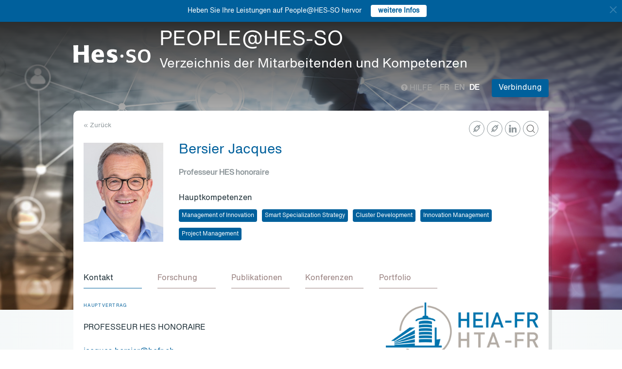

--- FILE ---
content_type: text/html; charset=UTF-8
request_url: https://people.hes-so.ch/de/profile/4042581-jacques-bersier?view=references
body_size: 33780
content:
<!DOCTYPE html>
<html lang="de">
<head>
            <!-- Google tag (gtag.js) -->
        <script async src="https://www.googletagmanager.com/gtag/js?id=G-Y9QRNM2GD2"></script>
        <script>
            window.dataLayer = window.dataLayer || [];
            function gtag(){dataLayer.push(arguments);}
            gtag('js', new Date());
            gtag('config', 'G-Y9QRNM2GD2');
        </script>
    
    <meta charset="utf-8">
    <meta http-equiv="X-UA-Compatible" content="IE=edge">
    <meta name="viewport" content="width=device-width, initial-scale=1">
    <meta name="description" content="    Die Suchmaschine ermöglicht HES-SO Mitarbeiter nach Name/Vorname oder Stichworten zu finden.">
    <meta name="author" content="HES-SO">
    <title>Bersier Jacques - Professeur HES honoraire - Suchen Sie nach Mitarbeiter - HES-SO</title>

                        <link rel="stylesheet" href="/build/372.ad974a23.css"><link rel="stylesheet" href="/build/app.64967ec6.css">
        <link rel="stylesheet" href="/build/stimulus.cba0c82a.css">

        <!-- Renders a link tag (if your module requires any CSS)
             <link rel="stylesheet" href="/build/app.css"> -->
    
    


    <!--[if lt IE 9]>
    <script src="https://oss.maxcdn.com/libs/html5shiv/3.7.0/html5shiv.js"></script>
    <script src="https://oss.maxcdn.com/libs/respond.js/1.4.2/respond.min.js"></script>
    <![endif]-->

                <script src="/build/runtime.ddcb7994.js" defer></script><script src="/build/755.43aadddf.js" defer></script><script src="/build/907.6ae5ec63.js" defer></script><script src="/build/99.c19f3bda.js" defer></script><script src="/build/915.6abc88c5.js" defer></script><script src="/build/386.7169c2af.js" defer></script><script src="/build/app.a6d4568c.js" defer></script>
        <script src="/build/653.02d444ab.js" defer></script><script src="/build/703.49fb23a7.js" defer></script><script src="/build/713.cd46977b.js" defer></script><script src="/build/558.c7e8ef53.js" defer></script><script src="/build/stimulus.dfbf8ffa.js" defer></script>
    
    <script src="/build/Profile/detail.d441a8b8.js" defer></script>

    
    <link rel="apple-touch-icon" sizes="57x57" href="/favicons/apple-icon-57x57.png">
    <link rel="apple-touch-icon" sizes="60x60" href="/favicons/apple-icon-60x60.png">
    <link rel="apple-touch-icon" sizes="72x72" href="/favicons/apple-icon-72x72.png">
    <link rel="apple-touch-icon" sizes="76x76" href="/favicons/apple-icon-76x76.png">
    <link rel="apple-touch-icon" sizes="114x114" href="/favicons/apple-icon-114x114.png">
    <link rel="apple-touch-icon" sizes="120x120" href="/favicons/apple-icon-120x120.png">
    <link rel="apple-touch-icon" sizes="144x144" href="/favicons/apple-icon-144x144.png">
    <link rel="apple-touch-icon" sizes="152x152" href="/favicons/apple-icon-152x152.png">
    <link rel="apple-touch-icon" sizes="180x180" href="/favicons/apple-icon-180x180.png">
    <link rel="icon" type="image/png" sizes="192x192" href="/favicons/android-icon-192x192.png">
    <link rel="icon" type="image/png" sizes="32x32" href="/favicons/favicon-32x32.png">
    <link rel="icon" type="image/png" sizes="96x96" href="/favicons/favicon-96x96.png">
    <link rel="icon" type="image/png" sizes="16x16" href="/favicons/favicon-16x16.png">
</head>
<body data-turbo="false">

                    <div class="blue-bar ">
            <a href="#" class="close notification-close">
                <svg xmlns="http://www.w3.org/2000/svg" width="16" height="16" fill="white" viewBox="0 0 16 16">
                    <path d="M2 2l12 12M14 2L2 14" stroke="white" stroke-width="2" stroke-linecap="round"/>
                </svg>
            </a>
            <span>Heben Sie Ihre Leistungen auf People@HES-SO hervor</span>
            
                                                    <a target="_blank" href="https://hessoit.sharepoint.com/sites/people/SitePages/de/Questions-fr%C3%A9quentes-(FAQ).aspx#wie-kann-ich-highlights-zu-meinem-profil-hinzuf%C3%BCgen" class="btn btn-default btn-sm"><strong>weitere Infos</strong></a>
                    </div>
    

    <div class="main-wrapper">
                <div class="body-image">
            <img src="/build/img/header-2021.jpg" alt="">
        </div>
        <header>
            <div class="header">
                <a href="https://www.hes-so.ch/" class="logo"
                   title="Hes-so - Répertoire de compétences">
                    <img src="/build/img/logo-hes-2022.svg"
                         alt="PEOPLE@HES-SO - Verzeichnis der Mitarbeitenden und Kompetenzen">
                </a>
            </div>
        </header>
        <section class="nav">
            <div class="offset">
                <div class="container-fluid">
                    <div class="main-nav">
                        <div class="logo">
                            <a href="https://www.hes-so.ch/">
                                <img src="/build/img/2021/hes-white-nobaseline-2022.svg"
                                     alt="PEOPLE@HES-SO - Verzeichnis der Mitarbeitenden und Kompetenzen">
                            </a>
                        </div>
                        <div class="left">
                                                            <a class="navbar-brand" href="/de/" title="PEOPLE@HES-SO - Verzeichnis der Mitarbeitenden und Kompetenzen">
                                    <h1 class="entete-title">PEOPLE@HES-SO <br> <small>Verzeichnis der Mitarbeitenden und Kompetenzen</small></h1>
                                </a>
                                                    </div>
                        <div class="right">
                            <div class="right-wrapper">
                                <div class="help"
                                     title="Hilfe">

                                                                                                                                                    
                                    <a href="https://hessoit.sharepoint.com/sites/people/SitePages/de/Questions-fr%C3%A9quentes-(FAQ).aspx" target="_blank"><span
                                                class="glyphicon glyphicon-question-sign"></span> Hilfe
                                    </a>
                                </div>
                                <div class="dropdown dropdown-lang">
                                    <div class="dropmenu dropdown-toggle" type="button" id="dropdownMenuLang"
                                         data-toggle="dropdown"
                                         aria-haspopup="true" aria-expanded="true">
                                        <img src="/build/img/2021/globe.svg" alt="language">
                                    </div>
                                    <div class="dropmenu-element dropdown-menu-right dropdown-menu"
                                         aria-labelledby="dropdownMenuLang">
                                        <ul class="langs-menu">
                                                                                            <li class="lang "
                                                    title="Fr">
                                                    <a href="/fr/profile/4042581-jacques-bersier?view=references">fr</a>
                                                </li>
                                                                                            <li class="lang "
                                                    title="En">
                                                    <a href="/en/profile/4042581-jacques-bersier?view=references">en</a>
                                                </li>
                                                                                            <li class="lang active"
                                                    title="De">
                                                    <a href="/de/profile/4042581-jacques-bersier?view=references">de</a>
                                                </li>
                                                                                    </ul>
                                    </div>
                                </div>
                                <ul class="langs">
                                                                            <li class="lang "
                                            title="Fr">
                                            <a href="/fr/profile/4042581-jacques-bersier?view=references">fr</a>
                                        </li>
                                                                            <li class="lang "
                                            title="En">
                                            <a href="/en/profile/4042581-jacques-bersier?view=references">en</a>
                                        </li>
                                                                            <li class="lang active"
                                            title="De">
                                            <a href="/de/profile/4042581-jacques-bersier?view=references">de</a>
                                        </li>
                                                                    </ul>
                                <span class="dropdown-connect pull-right">
    <div class="dropdown">
            <button class="btn btn-primary dropdown-toggle" type="button" id="dropdownMenu1" data-toggle="dropdown"
                aria-haspopup="true" aria-expanded="true">
            Verbindung
            <span class="arrow"></span>
        </button>
        <ul class="dropdown-menu dropdown-menu-right" aria-labelledby="dropdownMenu1">
            <li>
                <a href="/Shibboleth.sso/Login?target=http://people.hes-so.ch/de/" title="Verbindung">
                    <img src="/build/img/2021/login-switch.svg" alt="">
                    SWITCH edu-ID
                </a>
            </li>
            <li>
                <a href="/de/login-admin/">
                    <img src="/build/img/2021/login-user.svg" alt="">
                    Verwaltung
                </a>
            </li>
        </ul>
        </div>
</span>
                            </div>
                        </div>
                    </div>
                </div>
            </div>
        </section>
        <div class="main-content">
            <div class="offset">
                <div class="container-fluid">
                            <ul class="profile-display-nav nav nav-tabs">
                    </ul>
    <div id="box-detail" data-view="references" class="box box-first box-first-detail profile-display-box">
        <div class="people-links">
            <a href="https://www.researchgate.net/profile/Jacques_Bersier" title="https://www.researchgate.net/profile/Jacques_Bersier"
                               class="detail-header-ico-researchgate" target="_blank"><img src="/build/img/2021/researchgate.svg" alt=""></a><a href="https://www.linkedin.com/in/jacques-p-bersier-06479657/" title="https://www.linkedin.com/in/jacques-p-bersier-06479657/"
                               class="detail-header-ico-linkedin" target="_blank"><img src="/build/img/2021/linkedin.svg" alt=""></a><a href="https://www.alpine-space.eu/projects/alplinkbioeco/en/home" title="https://www.alpine-space.eu/projects/alplinkbioeco/en/home"
                               class="detail-header-ico-link" target="_blank"><img src="/build/img/2021/link.svg" alt=""></a><a href="https://www.alpine-space.eu/projects/s3-4alpclusters/en/home" title="https://www.alpine-space.eu/projects/s3-4alpclusters/en/home"
                               class="detail-header-ico-link" target="_blank"><img src="/build/img/2021/link.svg" alt=""></a>        </div>
        <div>
            <div class="search-back">
                <a href="/de/"
                   title="Recherche">
                    &laquo; Zurück
                </a>
            </div>
        </div>
        <div class="people">
            <div class="people-image">
                <div class="image-wrapper">
                    <img src="/profile/4042581-jacques-bersier/image/?1769441274"
                         alt="Bersier Jacques" title="Bersier Jacques">
                </div>
            </div>
            <div class="people-content" style="width: 80%">
                <div class="detail-header-box">
                    <div>
                                                <h1 style="margin-top: 0px">
                            Bersier Jacques
                        </h1>
                    </div>
                                            <h3 class="function collaborator-detail-functions">Professeur HES honoraire</h3>
                                                                                            <div class="collaborator-skills-container">
                                <h4>Hauptkompetenzen</h4>
                                <div class="collaborator-skills-wrapper">
                                                                            <h3 class="collaborator-skills"><a href="/de/skill?collaborator_search%5Bq%5D=Management%20of%20Innovation"
                                                   class="btn btn-primary btn-sm btn-detail-header" type="button">
                                                    Management of Innovation
                                                </a></h3>                                                                            <h3 class="collaborator-skills"><a href="/de/skill?collaborator_search%5Bq%5D=Smart%20Specialization%20Strategy"
                                                   class="btn btn-primary btn-sm btn-detail-header" type="button">
                                                    Smart Specialization Strategy
                                                </a></h3>                                                                            <h3 class="collaborator-skills"><a href="/de/skill?collaborator_search%5Bq%5D=Cluster%20Development"
                                                   class="btn btn-primary btn-sm btn-detail-header" type="button">
                                                    Cluster Development
                                                </a></h3>                                                                            <h3 class="collaborator-skills"><a href="/de/skill?collaborator_search%5Bq%5D=Innovation%20Management"
                                                   class="btn btn-primary btn-sm btn-detail-header" type="button">
                                                    Innovation Management
                                                </a></h3>                                                                            <h3 class="collaborator-skills"><a href="/de/skill?collaborator_search%5Bq%5D=Project%20Management"
                                                   class="btn btn-primary btn-sm btn-detail-header" type="button">
                                                    Project Management
                                                </a></h3>                                                                    </div>
                            </div>
                                                            </div>
            </div>
        </div>

                            
        <nav class="detail-subnav">
            <div>
                                                                

                <!-- Nav tabs -->
                <ul class="nav nav-tabs navlist" role="tablist" id="tabs">
                    <li role="presentation" class="active">
                        <a href="#contact" aria-controls="contact" role="tab" data-toggle="tab">
                                                        <h2 class="collaborator-section-title">Kontakt</h2>
                        </a>
                    </li>
                                            
                                                    <li role="presentation">
                                <a href="#projects" aria-controls="projects" role="tab" data-toggle="tab">
                                                                        <h2 class="collaborator-section-title">Forschung</h2>
                                </a>
                            </li>
                                                                                                                            <li role="presentation">
                                <a href="#publications" aria-controls="publications" role="tab" data-toggle="tab">
                                                                        <h2 class="collaborator-section-title">Publikationen</h2>
                                </a>
                            </li>
                        
                                                    <li role="presentation">
                                <a href="#conferences" aria-controls="publications" role="tab" data-toggle="tab">
                                                                        <h2 class="collaborator-section-title">Konferenzen</h2>
                                </a>
                            </li>
                        
                                                    <li role="valorisation">
                                <a href="#valorisations" aria-controls="valorisations" role="tab" data-toggle="tab">
                                                                        <h2 class="collaborator-section-title">Portfolio</h2>
                                </a>
                            </li>
                                                            </ul>

                <!-- Tab panes -->
                <div class="tab-content">
                    <div role="tabpanel" class="tab-pane active" id="contact">
                        <div>
                        <div class="panel panel-default">
                <div class="panel-body">
                    <div class="contact-row">
                        <div class="contact-informations">
                                                            <span class="contrat">Hauptvertrag</span>
                                                        <h3 class="collaborator-detail-functions-on-tab">Professeur HES honoraire</h3>
                                                            <p class="collaborator-contact-email">
                                    <script type="text/javascript">
                                      document.write("<n uers=\"znvygb:wnpdhrf.orefvre@urse.pu\" ery=\"absbyybj\">wnpdhrf.orefvre@urse.pu</n>".replace(/[a-zA-Z]/g, function(c){return String.fromCharCode((c<="Z"?90:122)>=(c=c.charCodeAt(0)+13)?c:c-26);}));
                                    </script>
                                </p>
                                                                                                                    <p>Büro: HEIA_A20.28</p>
                            
                                                                                                <div class="row" style="margin-top: 10px;">
                                        <div class="col-xs-24">
                                            Haute école d'ingénierie et d'architecture de Fribourg<br>
                                            Boulevard de Pérolles 80, 1700 Fribourg, CH
                                        </div>
                                    </div>
                                                                                    </div>
                        <div class="contact-image">
                                                                                                <a href="http://www.heia-fr.ch" target="_blank">
                                        <img src="/build/img/logos/logo_heia-fr.png" style="max-height: 180px;max-width: 314px" alt="HEIA-FR" title="HEIA-FR">
                                    </a>
                                                                                    </div>
                    </div>
                                            <div class="extra-row">
                            <div class="row">
                                                                                                                            </div>
                        </div>
                                    </div>
            </div>
            

    </div>                    </div>
                                            <div role="tabpanel" class="tab-pane" id="enseignements">
                            <div>
            <div class="alert alert-info">Es müssen keine Daten für diesen Abschnitt angezeigt werden.</div>
    </div>                        </div>
                                                    <div role="tabpanel" class="tab-pane" id="projects">
                                <div>
            <p class="collaborator-projects-subtitle">Laufend</p>
                                <div class="n-accordion">
                <a id="accordion-projects-1033387"
                   href="#"
                   class="n-accordion-title more-link"
                   data-target="more-container-1033387">
                    <div class="icon">
                        <img src="/build/img/2021/chevron-down-blue.svg" alt="">
                    </div>
                    <div class="text">
                        <div class="has-column">
                            <div class="column-content">
                                <div class="title">
                                    ARDIA-Net Developing an Alpine Space Research and Innovation Area by lowering barriers for cross-regional cooperation
                                </div>
                            </div>
                            <div class="column-labels">
                                                            </div>
                        </div>


                        <p class="role_CO">
                            <strong>Rolle: </strong> Mitgesuchsteller/in
                        </p>
                                                                                                                <p class="partner_RP"><strong>Requérant(e)s: </strong>Kelsch Vanessa, BIO-PRO Stuttgart</p>
                                                    
                                                                                                                <p>
                                    <strong>Financement: </strong>
                                    ARE - PromFR - HEIA-FR                                                                    </p>
                                                                        </div>
                </a>
                <div id="more-container-1033387"
                     class="n-accordion-content">
                                        <p class="full-text">
                        <strong>Description du projet : </strong>
                        <p>Alpine Space (AS) Smart Specialisation Strategies (S3) were adopted to strengthen innovation and competitiveness by transforming economic structures through the identification of local excellence and by the development of new combinations of existing capacities. Recent experience gained in the Interreg-project S3-4AlpClusters shows that multi-national governance structures for focused cooperation in S3-implementation are critically missing. There is a persistent funding gap for AS cross-regional research, development and innovation (RDI) projects targeting S3 opportunities of particular relevance and including actors of new value chains (VC), from research to market. AS regions must inter-link their local assets and individual excellent capacities to address grand challenges in future European RDI. Dynamic areas with significant impact are related to megatrends in circular-bioeconomy and health-economy (CBH) that will tremendously impact the way of our status-quo economy. These fields are of high importance for strategic priorities under EUSALP. To tap into these synergies and unearth opportunities for innovation, cross-regional and cross-sectoral cooperation is imperative. ARDIA-Net overcomes this challenge by developing an Alpine RDI Area (ARDIA) for tailor-made S3 cooperation across regions by developing a funding framework and projects for addressing CBH megatrends across the AS. It draws on a partnership involved in policy deployment. ARDIA introduces an effective, framework for future cross-regional and interdisciplinary RDI projects enhancing VC inter-connection, investments, commercialisation, realise ESIF-H2020 synergies and ultimately upscaling AS efforts. It is thus a valuable contribution towards mission-oriented RDI in post 2020 policy frameworks. The project empowers governance for fostering S3 cooperation (eg synergies within S3: digitization, health, materials, food) for business support organisation, Academia and SME.</p>
                    </p>

                                            <p>
                            <strong>Forschungsteam innerhalb von HES-SO:</strong>
                                                            <a href="/de/profile/4042581-jacques-bersier">Bersier Jacques</a>
                                    ,                                                            <a href="/de/profile/4780862689-michael-keller">Keller Michael</a>                                                    </p>
                    
                                                                                                                                                                                        <p><strong>Partenaires professionnels: </strong>Kelsch Vanessa, BIO-PRO Stuttgart; Balestra Riccardo, SC Viluppo Chimica S.p.A. - Milano; Reingruber Iris, Business Upper Austria - Linz; Dermastia Mateja, Poly4EmI - Ljubljana; Pfaller Philip, BayFOR - Munich; Weiss Simone, ITG Salzburg - Salzburg; Re Ilaria, Lombardy Green Chemistry Association</p>
                                            
                                            <p>
                            <strong>Durée du projet:</strong>
                             02.10.2019                                                             - 30.06.2022
                                                    </p>
                    
                                                                
                                            <p>
                            <strong>Archivage des données: </strong>
                                                            ARDIA-Net
                                                                                </p>
                    
                    
                    
                    <p>
                        <strong>Statut: </strong> Laufend
                    </p>
                </div>
            </div>
                                <div class="n-accordion">
                <a id="accordion-projects-1093522"
                   href="#"
                   class="n-accordion-title more-link"
                   data-target="more-container-1093522">
                    <div class="icon">
                        <img src="/build/img/2021/chevron-down-blue.svg" alt="">
                    </div>
                    <div class="text">
                        <div class="has-column">
                            <div class="column-content">
                                <div class="title">
                                    AlpLinkBioEco - Linking BioBased Industry Value Chains Across the Alpine Region
                                </div>
                            </div>
                            <div class="column-labels">
                                                            </div>
                        </div>


                        <p class="role_RP">
                            <strong>Rolle: </strong> Hauptgesuchsteller/in
                        </p>
                        
                                                                                                                <p>
                                    <strong>Financement: </strong>
                                    ARE - PromFR                                                                    </p>
                                                                        </div>
                </a>
                <div id="more-container-1093522"
                     class="n-accordion-content">
                                        <p class="full-text">
                        <strong>Description du projet : </strong>
                        <p>The transition from a linear fossil-fuel based to a circular bio-based economy is a key EU objective. To achieve this objective, the Alpine Space (AS) regions have significant biomass resources, strong industry sectors, and knowledge centers. Unfortunately, no holistic cross-regional approach exists to connect all relevant actors. The huge potential remains untapped for lack of innovative bio-based value chains (VCs). Thus, the AS regions have a common challenge to bring together bio-feedstock producers, intermediates processors, product developers, brandowners, retailers and product end users to address pressing societal needs with novel cross-regional and sectorial value chains for implementing a circular bio-based economy. The project&rsquo;s main objective is precisely to develop a cross-regional circular bio-based economic strategy that includes a roadmap and demonstrators for intelligently assessing, selecting and creating innovative VCs for the AS wood, agriculture, food/pharma and chemistry sectors. First, existing resources, actors and relevant policies are mapped to set up a cross-regional database. Second, a methodology (VC generator) is developed to match actors demand-oriented in new or alternative VCs. It enables new cluster activities for novel business development, and defining coherent data driven policies for stimulating the AS circular bio-based economy. Third, the project identifies previously untapped growth opportunities with demonstrators for each selected sector for the production of bio-based high added-value applications and products. Furthermore, a Masterplan on circular bio-based economy is delivered for establishing common framework conditions on innovation and data driven policy dialogues within the AS. The project targets all relevant stakeholders including, policy makers, cluster initiatives, sectoral agencies,&nbsp;research centres, SMEs and individual actors, who can benefit from the specific tools and engagement in the novel VCs.</p>
                    </p>

                                            <p>
                            <strong>Forschungsteam innerhalb von HES-SO:</strong>
                                                            <a href="/de/profile/4042581-jacques-bersier">Bersier Jacques</a>
                                    ,                                                            Koopmans Rudolf
                                    ,                                                            <a href="/de/profile/4780862689-michael-keller">Keller Michael</a>                                                    </p>
                    
                                                                                                <p><strong>Partenaires académiques: </strong>Romagnoli Manuela, University of Tuscia - CSALP - Pieve Tesino</p>
                                                                                                                                            <p><strong>Partenaires professionnels: </strong>Wesseley Dorian, Business Upper Austria - Linz; Osvald Darja, Poly4EmI - Ljubljana; Marini Maria, Confindustria - Milano; Boyarintseva Olga, BIO-PRO - Stuttgart; Mion Luca, Trentino Innovation Hub - Trento; Eckloff Udo, Technology Center Horb GmbH&amp;Co.KG - Horb am Neckar; Lepore Silvia, Lombardy Green Chemistry Association - Milano; Sylvie Charrel, Plastipolis - Bellignat; Bersnard Lisa, France Cluster - Lyon; Svajger Gregor, Ministry of Education, Science and Sport - Ljubljana; Buch Magdalena, Chemistry Cluster Bavaria - Munich; Sacco Pasqualina, Fraunhofer Italia Research</p>
                                            
                                            <p>
                            <strong>Durée du projet:</strong>
                             16.04.2018                                                             - 16.04.2021
                                                    </p>
                    
                                                                
                                            <p>
                            <strong>Archivage des données: </strong>
                                                            AlpLinkBioEco
                                                                                        <a href="https://www.alpine-space.eu/projects/alplinkbioeco/en/home" target="_blank">https://www.alpine-space.eu/projects/alplinkbioeco/en/home</a>
                                                    </p>
                    
                    
                    
                    <p>
                        <strong>Statut: </strong> Laufend
                    </p>
                </div>
            </div>
                        <p class="collaborator-projects-subtitle">Abgeschlossen</p>
                                <div class="n-accordion">
                <a id="accordion-projects-61992"
                   href="#"
                   class="n-accordion-title more-link"
                   data-target="more-container-61992">
                    <div class="icon">
                        <img src="/build/img/2021/chevron-down-blue.svg" alt="">
                    </div>
                    <div class="text">
                        <div class="has-column">
                            <div class="column-content">
                                <div class="title">
                                    Smart Specialisation Strategies to build an Innovation model for Alp Clusters
                                </div>
                            </div>
                            <div class="column-labels">
                                                                    <span class="label small label-success">AGP</span>
                                                            </div>
                        </div>


                        <p class="role_RP">
                            <strong>Rolle: </strong> Hauptgesuchsteller/in
                        </p>
                        
                                                                                                                <p>
                                    <strong>Financement: </strong>
                                    ARE; FR - EIA - Général école Ra&amp;D; Promotion économique du canton de Fribourg; PST-FR; FR - EIA - Général école Ra&amp;D                                                                    </p>
                                                                        </div>
                </a>
                <div id="more-container-61992"
                     class="n-accordion-content">
                                        <p class="full-text">
                        <strong>Description du projet : </strong>
                        The Smart Specialisation concept is a lever of EU Cohesion Policy. Several EU regions developed Smart Specialization Strategies (S3). Challenge is to implement S3 through clusters to gain sustainable and incl. growth generating critical mass. No many experiences exist due to lack of knowledge about S3 in other regions. Implementation tools must be developed to fully benefit SMEs. The objective is to improve framework conditions for innovation induced by clusters and SMEs and to create new jobs. S3 implemented by clusters is an innovative approach that improves innovation in the Alpine Space. Cross-regional approach supports coordinated actions between the different sectors/regions. Transnational cluster cooperation brings SMEs critical mass and enhances cross-regional collaboration to innovate for new products in the relevant areas of the Alpine Space. Project outputs are: joint transnational cluster action plan and S3 stress test analysis of advanced, convergence and less advanced regions for agenda setting, strategy development and implementation ' outline for a synchronised scheme - S3-based
innovation model adapted to regional clusters ' better framework conditions for companies through tested innovation model and services. Quadruple helix benefits from these outputs to boost innovation. The work is jointly completed by pilot clusters, entrepreneurs, academics, and supported by public authorities, clusters and S3 experts specifically Prof. Dominique Foray. Cluster policies will shift 'to concentrate resources on the development of those activities that are likely to transform the existing economic structures through R&D and innovation'. Transnational approach bundles the strengths of Alpine regions and SMEs towards smart innovation: they learn from each other through good and bad practices. S3 partners mutual knowledge facilitates framework conditions creation. The outcomes of previous Interreg and existing S3 and their implementation will be taken into account.
                    </p>

                                            <p>
                            <strong>Forschungsteam innerhalb von HES-SO:</strong>
                                                            <a href="/de/profile/4042581-jacques-bersier">Bersier Jacques</a>
                                    ,                                                            <a href="/de/profile/4780862689-michael-keller">Keller Michael</a>                                                    </p>
                    
                                                                                                                                                                                
                                            <p>
                            <strong>Durée du projet:</strong>
                             20.10.2016                                                             - 31.12.2019
                                                    </p>
                    
                                                                        <p>
                                <strong>Montant global du projet: </strong>297&#039;000 CHF
                            </p>
                                            
                                            <p>
                            <strong>Archivage des données: </strong>
                                                                                        <a href="https://www.alpine-space.eu/projects/s3-4alpclusters/en/home" target="_blank">https://www.alpine-space.eu/projects/s3-4alpclusters/en/home</a>
                                                    </p>
                    
                    
                    
                    <p>
                        <strong>Statut: </strong> Abgeschlossen
                    </p>
                </div>
            </div>
                                <div class="n-accordion">
                <a id="accordion-projects-14844"
                   href="#"
                   class="n-accordion-title more-link"
                   data-target="more-container-14844">
                    <div class="icon">
                        <img src="/build/img/2021/chevron-down-blue.svg" alt="">
                    </div>
                    <div class="text">
                        <div class="has-column">
                            <div class="column-content">
                                <div class="title">
                                    eFBS / Fallstudienkonzept des EASA-Projekts FET für begleitetes Selbstudium im interdiziplinären Einsatz
                                </div>
                            </div>
                            <div class="column-labels">
                                                                    <span class="label small label-success">AGP</span>
                                                            </div>
                        </div>


                        <p class="role_RP">
                            <strong>Rolle: </strong> Hauptgesuchsteller/in
                        </p>
                        
                                                                                                                <p>
                                    <strong>Financement: </strong>
                                    FR - EIA - ITIN - Analyse et simulation; Fachhochschule Aargau FHA; FR - EIA - ITIN - Analyse et simulation                                                                    </p>
                                                                        </div>
                </a>
                <div id="more-container-14844"
                     class="n-accordion-content">
                                        <p class="full-text">
                        <strong>Description du projet : </strong>
                        Das SVC Projekt 'Finite Element Transfer' FET ist von der European Knowledge Media Association (EKMA) mit dem European Academic Software Award (EASA 2004) ausgezeichnet worden. Aus dem Projekt lassen sich Entwicklungsperspektiven ableiten, die im Zusammenhang mit der Awardverleihung besondere Anerkennung fanden:

- Marketing für die Anwendung des FET-Lehrgangs in der Industrie und in weiteren Ausbildungsgängen (die Anwendung des Lehrgangs in den curricularen Ausbildungen der beteiligten Schulen und in einem NDK ist gesichert; Kontakte bestehen z. Z. zu British Aerospace (BAE System UK), CAD-FEM (D) und Cetim (F)).

- Generalisierung des 'Interaktiven Prozessmodells' aus dem Lehrgang FET für die Gestaltung von Fallstudien in verschiedenen Unterrichtsbereichen. Dabei sind besonders die Instrumente der Selbstreflexion (die u.a. zur Awardverleihung führten) zu beachten.

- Optimierung des Lehrdialogs zwischen Studierenden und Tutorinnen und Tutoren unter Berücksichtigung der Anteile der Selbstreflexion und die Optimierung der Evaluation des Dialogs durch Automatisierung. Dies soll die Tätigkeit der Tutorinnen und Tutoren und die Reflexion der Studierenden unterstützen.

- Untersuchungen über Veränderungen der Rollen von Studierenden und Tutorinnen und Tutoren im Kontext von Präsenzunterricht und Unterricht mit "blended Learning" und die Wirkung der Selbstreflexion bezogen auf den Lernprozess in elearning - Sequenzen.

Die spezifische Herausforderung dieses Projekts beruht darin, das Interaktive Prozessmodell aus dem Lehrgang FET in verschiedenen Disziplinen zur Anwendung zu bringen.

Gegenstand des nachfolgenden Projektantrags sind die beiden Aspekte Generalisierung des Prozessmodells und Optimierung des Lehrdialogs.

Das Prozessmodell führt mit einer Navigationsleiste mittels Fragen und Aufgabenstellungen, Hintergrundinformationen, Hinweisen für die Voraussetzung und Modellanworten systematisch durch die Fallarbeit. Mittels Reflexionsfragen auf verschiedenen Ebenen werden die Studierenden angehalten, die Komplexität des Lerngegenstands und ihrer Lernbedingungen zu bedenken, damit das Lernen transferorientiert angelegt wird.

Aus dem Lehrdialog lassen sich Profile (Stärken / Schwächen) der Studierenden und der Tutorinnen und Tutoren ableiten. Die Beobachtung dieser Profile wird im Entwicklungsprojekt optimiert, so dass rasch und effizient Rückkoppelungen für die Beratung im Lernprozess abgeleitet werden können.

                    </p>

                                            <p>
                            <strong>Forschungsteam innerhalb von HES-SO:</strong>
                                                            <a href="/de/profile/4041406-omar-abou-khaled">Abou Khaled Omar</a>
                                    ,                                                            <a href="/de/profile/4042581-jacques-bersier">Bersier Jacques</a>                                                    </p>
                    
                                                                                                                                                                                
                                            <p>
                            <strong>Durée du projet:</strong>
                             01.02.2005                                                             - 31.12.2008
                                                    </p>
                    
                                                                        <p>
                                <strong>Montant global du projet: </strong>67&#039;200 CHF
                            </p>
                                            
                    
                    
                    
                    <p>
                        <strong>Statut: </strong> Abgeschlossen
                    </p>
                </div>
            </div>
                                <div class="n-accordion">
                <a id="accordion-projects-11529"
                   href="#"
                   class="n-accordion-title more-link"
                   data-target="more-container-11529">
                    <div class="icon">
                        <img src="/build/img/2021/chevron-down-blue.svg" alt="">
                    </div>
                    <div class="text">
                        <div class="has-column">
                            <div class="column-content">
                                <div class="title">
                                    Swiss Virtual Campus: FE-Transfer
                                </div>
                            </div>
                            <div class="column-labels">
                                                                    <span class="label small label-success">AGP</span>
                                                            </div>
                        </div>


                        <p class="role_RP">
                            <strong>Rolle: </strong> Hauptgesuchsteller/in
                        </p>
                        
                                                                                                                <p>
                                    <strong>Financement: </strong>
                                    FR - Ecole d&#039;ingénieurs de Fribourg; Fachhochschule Nordwestschweiz; FR - Ecole d&#039;ingénieurs de Fribourg                                                                    </p>
                                                                        </div>
                </a>
                <div id="more-container-11529"
                     class="n-accordion-content">
                                        <p class="full-text">
                        <strong>Description du projet : </strong>
                        Today almost every workplace in the R&D departments of machine industry is equipped with a tool for finite element analysis (FEA) or is at least prepared for the introduction of such a tool. Usually it is integrated in the CAD system and is easily applied. Only a few engineers, however, have sufficient knowledge of this powerful method from their basic education. This is due to the fact that in most undergraduate programs FEA is taught only as a sideline or only for a selection of the students. Its application to realistic problems is then covered incidentally. This situation has begun to change only in the last few years. The possibilities for acquiring the necessary know-how after basic education are limited. The training available from the software suppliers are understandably concerned mainly with their application and they not cover the mathematical background of the method. Literature on applications is hardly available. In a co-operation between Universities of Applied Sciences, suppliers of FEA software tools, users in industry and a publisher, a course for the application of FE simulation has been developed in the environment of a Swiss Virtual Campus project. This combination of partners allowed an optimal concentration on the application of FEA on the one side and on the didactic needs of the students on the other. The course assumes the provision of independently accessible contents and makes use of computer- and web-based teaching technology. In particular, for the practice and application parts, the students work together and are guided and supported via Internet. The areas modeling, verification, presentation and interpretation of the results, as well as conclusions for the development of the product, are given precedence and implemented in the so-called 'Interactive Process Model'. Knowledge of the theoretical background of FEA and of the use a software tool are mostly assumed.
                    </p>

                                            <p>
                            <strong>Forschungsteam innerhalb von HES-SO:</strong>
                                                            <a href="/de/profile/4042581-jacques-bersier">Bersier Jacques</a>
                                    ,                                                            <a href="/de/profile/4043843-laurent-pierroz">Pierroz Laurent</a>                                                    </p>
                    
                                                                                                                                                                                
                                            <p>
                            <strong>Durée du projet:</strong>
                             01.01.2001                                                             - 31.05.2004
                                                    </p>
                    
                                                                        <p>
                                <strong>Montant global du projet: </strong>149&#039;466 CHF
                            </p>
                                            
                    
                    
                    
                    <p>
                        <strong>Statut: </strong> Abgeschlossen
                    </p>
                </div>
            </div>
            </div>                            </div>
                                                                                                                                                                <div role="tabpanel" class="tab-pane" id="publications">
                            <div>
    
                                                        <p class="collaborator-projects-subtitle">2021</p>
                        
                            <div class="n-accordion">
    <div id="accordion-publications-9488" class="n-accordion-title">
        <div class="icon">
                            <a href="#" class="more-link" data-target="more-container-21196">
                    <img src="/build/img/2021/chevron-down-blue.svg" alt="">
                </a>
                    </div>
        <div class="text">
            <div class="has-column">
                <div class="column-content">
                    <div class="title">
                        Basic steps to promote biorefinery value chains in forestry in Italy
                    </div>
                </div>
                <div class="column-labels">
                    <span class="label small label-info">Wissenschaftlicher Artikel</span>
                                            <span class="label small label-warning">ArODES</span>
                                    </div>
            </div>
            <div>
                                <p>
    <span class="author">
                                                                                                                                                        Swati Tamantini,                                                                                 Alberto Del Lungo,                                                                                 Manuela Romagnoli,                                                                                 Alessandro Paletto,                                                                                                         <a target="_blank" href="/de/profile/4780862689-michael-keller">Michael Keller</a>,                                                                                                         <a target="_blank" href="/de/profile/4042581-jacques-bersier">Jacques Bersier</a>,                                                                                 Florian Zikeli                                                        </span></p>                <p><span class="documenthote"><i>Sustainability</i>,</span><span class="numeration">
                                &nbsp;2021, vol. 13, no. 21, article no. 11731</span></p>                                    <p>
                        <a href="https://hesso.tind.io/record/9488?ln=FR" target="_blank">Link zur Publikation</a>
                    </p>
                            </div>
        </div>
    </div>
            <div id="more-container-21196" class="n-accordion-content">
            <p><strong>Zusammenfassung:</strong></p>
                        <p class="full-text">Biorefineries are an important pillar to conduct the transition toward a circular bioeconomy. Forestry value chains produce wood biomass from harvesting and processing residues that have potential to be used in biorefineries, but currently, these residues are mostly used for energy generation. New biorefineries and new methodologies of wood fractionation allow the production of high value-added products based on carbohydrates and lignin. However, biorefineries based on lignocellulosic feedstock are still few in European countries and even less in Italy. The present study analyses the processes involved in a scenario of establishment of forest biorefineries, reviewing the main components and the actual organization of forestry value chains in Italy. The aim is to have a general vision, to identify and to focus the possibilities of the actual value chains and to fill gaps. The development of the territories is thought of in a perspective of a broader repertoire and more branched value chains than simple energy-generation end use, reviewing the tool for a feasibility study that could potentially involve lignocellulosic biorefineries also based on forest-wood industry feedstocks.</p>
        </div>
    </div>                                                        
                            <div class="n-accordion">
    <div id="accordion-publications-7755" class="n-accordion-title">
        <div class="icon">
                    </div>
        <div class="text">
            <div class="has-column">
                <div class="column-content">
                    <div class="title">
                        Creating biobased value in the alpine space :
                    </div>
                </div>
                <div class="column-labels">
                    <span class="label small label-info">Buchkapitel</span>
                                            <span class="label small label-warning">ArODES</span>
                                    </div>
            </div>
                            <div class="subtitle">welcome to the AlpLinkBioEco project</div>
                        <p>
    <span class="author"><a target="_blank" href="/de/profile/4780862689-michael-keller">Michael Keller</a>,                                                                                                         <a target="_blank" href="/de/profile/4042581-jacques-bersier">Jacques Bersier</a></span></p>
            <p><span class="documenthote"><i>AlpLinkBioEco (2021). Creating Bio-based Value in the Alpine Space. Interreg Alpine Space.</i></span><span class="nb_page">
                        &nbsp;(pp 7-8)</span><span>.</span><span class="date">&nbsp;2021</span><span class="lieu_nom">,
                        &nbsp;Interred Alpine Space : x</span></p>                            <p>
                    <a href="https://hesso.tind.io/record/7755?ln=FR" target="_blank">Link zur Publikation</a>
                </p>
                    </div>
    </div>
    </div>                                                                            <p class="collaborator-projects-subtitle">2020</p>
                        
                            <div class="n-accordion">
    <div id="accordion-publications-6005" class="n-accordion-title">
        <div class="icon">
                            <a href="#" class="more-link" data-target="more-container-19327">
                    <img src="/build/img/2021/chevron-down-blue.svg" alt="">
                </a>
                    </div>
        <div class="text">
            <div class="has-column">
                <div class="column-content">
                    <div class="title">
                        A literature review on forest bioeconomy with a bibliometric network analysis
                    </div>
                </div>
                <div class="column-labels">
                    <span class="label small label-info">Wissenschaftlicher Artikel</span>
                                            <span class="label small label-warning">ArODES</span>
                                    </div>
            </div>
            <div>
                                <p>
    <span class="author">
                                                                                                                                                        Alessandro Paletto,                                                                                 Ilaria Biancolillo,                                                                                                         <a target="_blank" href="/de/profile/4042581-jacques-bersier">Jacques Bersier</a>,                                                                                                         <a target="_blank" href="/de/profile/4780862689-michael-keller">Michael Keller</a>,                                                                                 Manuela Romagnoli                                                        </span></p>                <p><span class="documenthote"><i>Journal of Forest Science</i>,</span><span class="numeration">
                                &nbsp;2020, vol. 66, no. 7, pp. 265-279</span></p>                                    <p>
                        <a href="https://hesso.tind.io/record/6005?ln=FR" target="_blank">Link zur Publikation</a>
                    </p>
                            </div>
        </div>
    </div>
            <div id="more-container-19327" class="n-accordion-content">
            <p><strong>Zusammenfassung:</strong></p>
                        <p class="full-text">Over the last couple of decades, many peer-reviewed publications focused on the bioeconomy, which it is frequently argued to be a key part of the solution to global challenges (climate change, ecosystem degradation). This study investigates the scientific literature on forest bioeconomy by applying a social network analysis to the bibliometric science. The bibliometric network analysis was performed over the time-frame of 2003–2020 to provide an overview on the main aspects characterising the forest bioeconomy issue. The results show that 225 documents on forest bioeconomy were published by 567 organisations from 44 countries. Finland and Canada are the two most productive countries with 32.8% and 12.7% of forest bioeconomy documents respectively. The co-occurrence network map of the keywords shows that the forest bioeconomy is related to three main concepts: sustainable development, bioenergy production, climate change mitigation.</p>
        </div>
    </div>                                                        
                            <div class="n-accordion">
    <div id="accordion-publications-6483" class="n-accordion-title">
        <div class="icon">
                            <a href="#" class="more-link" data-target="more-container-19328">
                    <img src="/build/img/2021/chevron-down-blue.svg" alt="">
                </a>
                    </div>
        <div class="text">
            <div class="has-column">
                <div class="column-content">
                    <div class="title">
                        New power for the macro-regional innovation motors :
                    </div>
                </div>
                <div class="column-labels">
                    <span class="label small label-info">Professioneller Artikel</span>
                                            <span class="label small label-warning">ArODES</span>
                                    </div>
            </div>
            <div>
                                    <div class="subtitle">a call for a wave of new cross-regional funding schemes in Europe the macro-regional approach</div>
                                <p>
    <span class="author"><a target="_blank" href="/de/profile/4780862689-michael-keller">Michael Keller</a>,                                                                                 Mateja Dermastia,                                                                                 Gerd Meier zu Köcker,                                                                                 Philip Pfaller,                                                                                                         <a target="_blank" href="/de/profile/4042581-jacques-bersier">Jacques Bersier</a></span></p>                <p><span class="documenthote"><i>Position paper HES-SO//FR HEIA-FR | Anteja | VDI/VDE | Bavarian Research Alliance</i>,</span></p>                                    <p>
                        <a href="https://hesso.tind.io/record/6483?ln=FR" target="_blank">Link zur Publikation</a>
                    </p>
                            </div>
        </div>
    </div>
            <div id="more-container-19328" class="n-accordion-content">
            <p><strong>Zusammenfassung:</strong></p>
                        <p class="full-text">In 2009 the European Union (EU) introduced the macro-regional strategy approach as a policy framework allowing countries located in the same region to jointly tackle common challenges. There is no doubt that macro-regional approaches can pave the way towards a more innovative, sustainable and greener Europe. But to make it work, the involved actors need to become determined about funding cross-regional research, development and innovation (RDI) projects. The macro-regional innovation motors need sustainable new power sources. It is time for a wave of new cross-regional funding schemes dedicated to RDI across borders.</p>
        </div>
    </div>                                                        
                            <div class="n-accordion">
    <div id="accordion-publications-1091799" class="n-accordion-title">
        <div class="icon">
                            <a href="#" class="more-link" data-target="more-container-7900">
                    <img src="/build/img/2021/chevron-down-blue.svg" alt="">
                </a>
                    </div>
        <div class="text">
            <div class="has-column">
                <div class="column-content">
                    <div class="title">
                        New power for the macro-regional innovation motors - A call for a wave of new cross-regional funding schemes in Europe
                    </div>
                </div>
                <div class="column-labels">
                    <span class="label small label-info">Wissenschaftlicher Artikel</span>
                                    </div>
            </div>
            <div>
                                <p>
    <span class="author"><a target="_blank" href="/de/profile/4780862689-michael-keller">Keller Michael</a>,                                                                                 <a target="_blank" href="/de/profile/4042581-jacques-bersier">Bersier Jacques</a>,                                                                                 Mateja Dermastia,                                                                                 Gerd Meier zu Köcker,                                                                                 Philip Pfaller                                                        </span></p>                <p><span class="documenthote"><i>For now only in Researchgate</i>,</span><span class="date">&nbsp;2020 </span></p>                            </div>
        </div>
    </div>
            <div id="more-container-7900" class="n-accordion-content">
            <p><strong>Zusammenfassung:</strong></p>
                        <p class="full-text"><p>In 2009 the European Union (EU) introduced the macro-regional strategy approach as a policy framework allowing countries located in the same region to jointly tackle common challenges. There is no doubt that macro-regional approaches can pave the way towards a more innovative, sustainable and greener Europe. But to make it work, the involved actors need to become determined about funding cross-regional research, development and innovation (RDI) projects. The macro-regional innovation motors need sustainable new power sources. It is time for a wave of new cross-regional funding schemes dedicated to RDI across borders.&nbsp;</p></p>
        </div>
    </div>                                                                                                    <p class="collaborator-projects-subtitle">2019</p>
                        
                            <div class="n-accordion">
    <div id="accordion-publications-3666" class="n-accordion-title">
        <div class="icon">
                            <a href="#" class="more-link" data-target="more-container-19322">
                    <img src="/build/img/2021/chevron-down-blue.svg" alt="">
                </a>
                    </div>
        <div class="text">
            <div class="has-column">
                <div class="column-content">
                    <div class="title">
                        Implementing S3 with clusters :
                    </div>
                </div>
                <div class="column-labels">
                    <span class="label small label-info">Wissenschaftlicher Artikel</span>
                                            <span class="label small label-warning">ArODES</span>
                                    </div>
            </div>
            <div>
                                    <div class="subtitle">an innovation model for transformative activities</div>
                                <p>
    <span class="author"><a target="_blank" href="/de/profile/4780862689-michael-keller">Michael Keller</a>,                                                                                 Iris Reingruber,                                                                                 Mateja Dermastia,                                                                                                         <a target="_blank" href="/de/profile/4042581-jacques-bersier">Jacques Bersier</a>,                                                                                 Gerd Meier zu Köcker                                                        </span></p>                <p><span class="documenthote"><i>fteval Journal for Research and Technology Policy Evaluation</i>,</span><span class="numeration">
                                &nbsp;2019, issue 47, pp. 23-34</span></p>                                    <p>
                        <a href="https://hesso.tind.io/record/3666?ln=FR" target="_blank">Link zur Publikation</a>
                    </p>
                            </div>
        </div>
    </div>
            <div id="more-container-19322" class="n-accordion-content">
            <p><strong>Zusammenfassung:</strong></p>
                        <p class="full-text">The ongoing debates on updating Smart Specialisation Strategies (S3) in the European innovation policy framework mainly focus on practical implementation challenges. This paper draws on the specific experience from the Interreg Alpine Space project S3- 4AlpClusters, which put the interplay between S3 and clusters at the core of its conceptual and practical study of S3-implementation across the Alpine Space. While overlaps between the two concepts are evident and cluster initiatives are acknowledged in the relevant literature as tools in the context of S3, practical implementation of S3 with cluster initiatives is found to be far from trivial and involves specific challenges. We therefore introduce an innovation model as a practical effort to better integrate cluster initiatives in the S3 process. The model is a systematic process for the regional and cross-regional identification and development of transformative activities (TA). Tools and methodologies for S3-implementation, such as S3-synergy diamonds, entrepreneurial discovery workshops (EDW) or action development workshops (ADW) are valuable individual contributions for future policy designs. Nevertheless, it is only by putting them into the context of a systematic innovation model, with a strong focus on transformative activities, and by making them the levers for cross-regional cooperation and a systematic involvement of cluster initiatives in regional economic development, that they become fully relevant for smart transformation processes leading to innovation within businesses, new value chains and jobs in innovative new areas</p>
        </div>
    </div>                                                        
                            <div class="n-accordion">
    <div id="accordion-publications-3431" class="n-accordion-title">
        <div class="icon">
                    </div>
        <div class="text">
            <div class="has-column">
                <div class="column-content">
                    <div class="title">
                        Smart specialisation strategies with smart clusters :
                    </div>
                </div>
                <div class="column-labels">
                    <span class="label small label-info">Buch</span>
                                            <span class="label small label-warning">ArODES</span>
                                    </div>
            </div>
            <div>
                                    <div class="subtitle">a new approach to generating transformative activities</div>
                                <p>
    <span class="author"><a target="_blank" href="/de/profile/4042581-jacques-bersier">Jacques Bersier</a>,                                                                                                         <a target="_blank" href="/de/profile/4780862689-michael-keller">Michael Keller</a></span></p>
                <p><span class="date">2019</span><span class="lieu_nom">,
                                &nbsp;Fribourg : S3-4AlpClusters ; HES-SO//HEIA-FR Innosquare Clusters</span><span class="nb_page">,
                                &nbsp;139 p.</span></p>                                    <p>
                        <a href="https://hesso.tind.io/record/3431?ln=FR" target="_blank">Link zur Publikation</a>
                    </p>
                            </div>
        </div>
    </div>
    </div>                                                                                                    <p class="collaborator-projects-subtitle">2018</p>
                        
                            <div class="n-accordion">
    <div id="accordion-publications-2759" class="n-accordion-title">
        <div class="icon">
                            <a href="#" class="more-link" data-target="more-container-19316">
                    <img src="/build/img/2021/chevron-down-blue.svg" alt="">
                </a>
                    </div>
        <div class="text">
            <div class="has-column">
                <div class="column-content">
                    <div class="title">
                        Transformative activities for smart specialisation :
                    </div>
                </div>
                <div class="column-labels">
                    <span class="label small label-info">Wissenschaftlicher Artikel</span>
                                            <span class="label small label-warning">ArODES</span>
                                    </div>
            </div>
            <div>
                                    <div class="subtitle">considerations on a workshop methodology</div>
                                <p>
    <span class="author">
                                                                                                                                                        Dominique Foray,                                                                                                         <a target="_blank" href="/de/profile/4780862689-michael-keller">Michael Keller</a>,                                                                                                         <a target="_blank" href="/de/profile/4042581-jacques-bersier">Jacques Bersier</a>,                                                                                 Gerd Meier zu Köcker                                                        </span></p>                <p><span class="documenthote"><i>Working Paper EPFL, HES-SO HEIA-FR, ClusterAgentur</i>,</span><span class="numeration">
                                &nbsp;2018</span></p>                                    <p>
                        <a href="https://hesso.tind.io/record/2759?ln=FR" target="_blank">Link zur Publikation</a>
                    </p>
                            </div>
        </div>
    </div>
            <div id="more-container-19316" class="n-accordion-content">
            <p><strong>Zusammenfassung:</strong></p>
                        <p class="full-text">While S3 has reached the status of a common policy tool at the EU level and beyond, recent experiences show that development and implementation are far from trivial. This working paper addresses this challenge by operationalising S3 implementation through a novel focus on the concept of Transformative Activities (TA). TA are defined as a collection of related innovation capacities and actions, extracted from existing structures and oriented toward a certain direction of change. The systematic identification and development of these activities is a complex exercise requiring new tools to support the entrepreneurial discovery and action development process. In response, we draft a workshop methodology including generic considerations on funding mechanisms, the necessary base of evidence and the relevant actors to be involved in the process. The process as such is structured in three phases: pre-determination of covered fields (Phase 0), identification and prioritisation of TA (Phase I) and development of action plans for the identified TA (Phase II). In order to focus the workshops and allow the practical organisation of the workshops, the fields to be covered need to be pre-determined in a preliminary phase. The first phase of the workshop then consists of assessing existing capacities and opportunities and evaluating the relatedness of projects representing a strong combination of capacities and opportunities. This process results in the selection of a TA (or multiple thereof) consisting of a set of projects based on related innovation capacities. The second phase is dedicated to concretise the actions necessary to implement the projects of related innovation capacities identified in the first phase of the workshop in a given region.</p>
        </div>
    </div>                                                                                                    <p class="collaborator-projects-subtitle">2015</p>
                        
                            <div class="n-accordion">
    <div id="accordion-publications-9947" class="n-accordion-title">
        <div class="icon">
                            <a href="#" class="more-link" data-target="more-container-23013">
                    <img src="/build/img/2021/chevron-down-blue.svg" alt="">
                </a>
                    </div>
        <div class="text">
            <div class="has-column">
                <div class="column-content">
                    <div class="title">
                        Kantonales Innovationssystem für die Kunststoffindustrie
                    </div>
                </div>
                <div class="column-labels">
                    <span class="label small label-info">Buchkapitel</span>
                                            <span class="label small label-warning">ArODES</span>
                                    </div>
            </div>
                        <p>
    <span class="author"><a target="_blank" href="/de/profile/4042581-jacques-bersier">Jacques Bersier</a></span></p>
            <p><span class="documenthote"><i>Lucerne, Suisse Swiss Plastics - the network for the future</i></span><span class="nb_page">
                        &nbsp;(pp. 81-88)</span><span>.</span><span class="date">&nbsp;2015</span></p>                            <p>
                    <a href="https://hesso.tind.io/record/9947?ln=FR" target="_blank">Link zur Publikation</a>
                </p>
                    </div>
    </div>
            <div id="more-container-23013" class="n-accordion-content">
            <p><strong>Zusammenfassung:</strong></p>
                        <p class="full-text">Die eidgenössischen und kantonalen Innovationsanreize zeigen Wirkung. Indem der Swiss Plastics Cluster die verschiedenen Instrumente für die Innovationsförderung des Bundes und des Kantons Freiburg ganz bewusst einsetzt, konnte er sich in den zehn Jahren seines Bestehens in hohem Masse weiterentwickeln.</p>
        </div>
    </div>                                                                                                    <p class="collaborator-projects-subtitle">2006</p>
                        
                            <div class="n-accordion">
    <div id="accordion-publications-1026684" class="n-accordion-title">
        <div class="icon">
                    </div>
        <div class="text">
            <div class="has-column">
                <div class="column-content">
                    <div class="title">
                        Dynamique des systèmes mécaniques
                    </div>
                </div>
                <div class="column-labels">
                    <span class="label small label-info">Buch</span>
                                    </div>
            </div>
            <div>
                                    <div class="subtitle">2ème édition</div>
                                <p>
    <span class="author"><a target="_blank" href="/de/profile/4042581-jacques-bersier">Bersier Jacques</a></span></p>
                <p><span class="date">2006</span><span class="lieu_nom">,
                                &nbsp;Fribourg : Haute école d&#039;ingénierie et d&#039;architecture de Fribourg</span><span class="nb_page">,
                                &nbsp;90 &nbsp;p.</span></p>                            </div>
        </div>
    </div>
    </div>                                                                            <p class="collaborator-projects-subtitle">1999</p>
                        
                            <div class="n-accordion">
    <div id="accordion-publications-1062164" class="n-accordion-title">
        <div class="icon">
                            <a href="#" class="more-link" data-target="more-container-6836">
                    <img src="/build/img/2021/chevron-down-blue.svg" alt="">
                </a>
                    </div>
        <div class="text">
            <div class="has-column">
                <div class="column-content">
                    <div class="title">
                        Mécanique du point et du corps solide rigide
                    </div>
                </div>
                <div class="column-labels">
                    <span class="label small label-info">Buch</span>
                                    </div>
            </div>
            <div>
                                    <div class="subtitle">6 ème édition</div>
                                <p>
    <span class="author"><a target="_blank" href="/de/profile/4042581-jacques-bersier">Bersier Jacques</a></span></p>
                <p><span class="date">1999</span><span class="lieu_nom">,
                                &nbsp;Fribourg : Haute école d&#039;ingénierie et d&#039;architecture de Fribourg</span><span class="nb_page">,
                                &nbsp;540 &nbsp;p.</span></p>                            </div>
        </div>
    </div>
            <div id="more-container-6836" class="n-accordion-content">
            <p><strong>Zusammenfassung:</strong></p>
                        <p class="full-text"><p>Ce livre s&#39;adresse aux &eacute;tudiants des fili&egrave;res de m&eacute;canique et d&#39;&eacute;lectrotechnique des Hautes Ecoles Sp&eacute;cialis&eacute;es (HES) ainsi qu&#39;&agrave; tout ing&eacute;nieur praticien d&eacute;sireux d&#39;approfondir ses connaissances en m&eacute;canique technique. Ce volume traite de la cin&eacute;matique et de la dynamique du point mat&eacute;riel, du corps solide rigide et des syst&egrave;mes de corps, dans le plan et dans l&#39;espace. La question des vibrations des syst&egrave;mes m&eacute;caniques lin&eacute;aires et discrets ne comportant qu&#39;un ou deux degr&eacute;s de libert&eacute; y est notamment trait&eacute;e. Le livre se termine par une pr&eacute;sentation des commandes les plus courantes du logiciel de calcul MATLAB. Le pr&eacute;sent ouvrage a pour objectif de servir de support de cours ; il propose en outre 70 probl&egrave;mes, tous r&eacute;solus. Le lecteur attentif appr&eacute;ciera l&#39;approche unifi&eacute;e de tous les th&egrave;mes abord&eacute;s.</p></p>
        </div>
    </div>                                                                            <p class="collaborator-projects-subtitle">1998</p>
                        
                            <div class="n-accordion">
    <div id="accordion-publications-1013920" class="n-accordion-title">
        <div class="icon">
                            <a href="#" class="more-link" data-target="more-container-6840">
                    <img src="/build/img/2021/chevron-down-blue.svg" alt="">
                </a>
                    </div>
        <div class="text">
            <div class="has-column">
                <div class="column-content">
                    <div class="title">
                        Analyse des structures par éléments finis
                    </div>
                </div>
                <div class="column-labels">
                    <span class="label small label-info">Buch</span>
                                    </div>
            </div>
            <div>
                                    <div class="subtitle">avec I-DEAS Master Series 6</div>
                                <p>
    <span class="author"><a target="_blank" href="/de/profile/4042581-jacques-bersier">Bersier Jacques</a></span></p>
                <p><span class="date">1998</span><span class="lieu_nom">,
                                &nbsp;Fribourg : Ecole d&#039;ingénieurs de Fribourg</span><span class="nb_page">,
                                &nbsp;634 &nbsp;p.</span></p>                            </div>
        </div>
    </div>
            <div id="more-container-6840" class="n-accordion-content">
            <p><strong>Zusammenfassung:</strong></p>
                        <p class="full-text"><p>Con&ccedil;u comme un manuel d&#39;utilisateur, compl&eacute;t&eacute; de commentaires et de rappels th&eacute;oriques, ce livre s&#39;adresse tout particuli&egrave;rement aux nouveaux utilisateurs du logiciel I-DEAS Master Series for Simulation et aux ing&eacute;nieurs d&eacute;sirant approfondir leurs connaissances dans le domaine de l&#39;analyse de structures par la m&eacute;thode des &eacute;l&eacute;ments finis. L&#39;auteur n&#39;a pas la pr&eacute;tention de remplacer la documentation en ligne offerte dans Smart View, mais plut&ocirc;t de faciliter la premi&egrave;re approche du logiciel.&nbsp;</p></p>
        </div>
    </div>                                                                            <p class="collaborator-projects-subtitle">1995</p>
                        
                            <div class="n-accordion">
    <div id="accordion-publications-1092963" class="n-accordion-title">
        <div class="icon">
                            <a href="#" class="more-link" data-target="more-container-6839">
                    <img src="/build/img/2021/chevron-down-blue.svg" alt="">
                </a>
                    </div>
        <div class="text">
            <div class="has-column">
                <div class="column-content">
                    <div class="title">
                        IDEF3 Méthode de description de processus
                    </div>
                </div>
                <div class="column-labels">
                    <span class="label small label-info">Buch</span>
                                    </div>
            </div>
            <div>
                                    <div class="subtitle">Description, application industrielle, perspectives</div>
                                <p>
    <span class="author"><a target="_blank" href="/de/profile/4042581-jacques-bersier">Bersier Jacques</a></span></p>
                <p><span class="date">1995</span><span class="lieu_nom">,
                                &nbsp;Fribourg : Ecole d&#039;ingénieurs de Fribourg</span><span class="nb_page">,
                                &nbsp;178 &nbsp;p.</span></p>                            </div>
        </div>
    </div>
            <div id="more-container-6839" class="n-accordion-content">
            <p><strong>Zusammenfassung:</strong></p>
                        <p class="full-text"><p>Ce troisi&egrave;me document intitul&eacute; &laquo;&nbsp;IDES3, M&eacute;thode de description de processus&nbsp;: description, application industrielle, perspectives&nbsp;&raquo; a &eacute;t&eacute; &eacute;crit dans le cadre d&rsquo;un projet CIMEX conduit par le Centre CIM de Suisse Occidentale (CCSO). Ce document pr&eacute;sente tous les aspects th&eacute;oriques de la m&eacute;thode de description de processus IDEF3 ainsi qu&rsquo;un exemple d&rsquo;application r&eacute;alis&eacute; en collaboration avec la soci&eacute;t&eacute; Rietschle SA&nbsp;; il se termine par un manuel d&rsquo;utilisation des logiciels PROCAP et PROSIM.</p></p>
        </div>
    </div>                                                        
                            <div class="n-accordion">
    <div id="accordion-publications-1018345" class="n-accordion-title">
        <div class="icon">
                            <a href="#" class="more-link" data-target="more-container-6838">
                    <img src="/build/img/2021/chevron-down-blue.svg" alt="">
                </a>
                    </div>
        <div class="text">
            <div class="has-column">
                <div class="column-content">
                    <div class="title">
                        IDEF0 Méthode d'analyse fonctionnelle
                    </div>
                </div>
                <div class="column-labels">
                    <span class="label small label-info">Buch</span>
                                    </div>
            </div>
            <div>
                                    <div class="subtitle">Description, application industrielle</div>
                                <p>
    <span class="author"><a target="_blank" href="/de/profile/4042581-jacques-bersier">Bersier Jacques</a></span></p>
                <p><span class="date">1995</span><span class="lieu_nom">,
                                &nbsp;Fribourg : Ecole d&#039;ingénieurs de Fribourg</span><span class="nb_page">,
                                &nbsp;143 &nbsp;p.</span></p>                            </div>
        </div>
    </div>
            <div id="more-container-6838" class="n-accordion-content">
            <p><strong>Zusammenfassung:</strong></p>
                        <p class="full-text"><p>Le pr&eacute;sent document intitul&eacute; &laquo;&nbsp;IDEF0, M&eacute;thode d&rsquo;analyse fonctionnelle&nbsp;: description, application industrielle&nbsp;&raquo; r&eacute;unit l&rsquo;&eacute;tude &laquo;&nbsp;La m&eacute;thode de mod&eacute;lisation IDEF et son extension CIMpgr&nbsp;&raquo; et le projet &laquo;&nbsp;Design/IDEF&nbsp;&raquo;, r&eacute;alis&eacute;s par l&rsquo;auteur &agrave; l&rsquo;Universit&eacute; de Fribourg. Il fait partie d&rsquo;une s&eacute;rie de trois documents d&eacute;di&eacute;s aux m&eacute;thodes IDEF et il pr&eacute;sente tous les aspects th&eacute;oriques de la m&eacute;thode d&rsquo;analyse fonctionnelle IDEF0 et l&rsquo;extension CIMpgr d&eacute;velopp&eacute;e par le professeur Paul G. Ranky de l&rsquo;Universit&eacute; Est London. Il se termine par un exemple d&rsquo;application d&rsquo;IDEF0 intitul&eacute;&nbsp;: &laquo;&nbsp;Mod&eacute;lisation de l&rsquo;implantation de la CAO dans une PME&nbsp;&raquo; et par un manuel d&rsquo;utilisation du logiciel Design/IDEF.Le pr&eacute;sent document intitul&eacute; &laquo;&nbsp;IDEF0, M&eacute;thode d&rsquo;analyse fonctionnelle&nbsp;: description, application industrielle&nbsp;&raquo; r&eacute;unit l&rsquo;&eacute;tude &laquo;&nbsp;La m&eacute;thode de mod&eacute;lisation IDEF et son extension CIMpgr&nbsp;&raquo; et le projet &laquo;&nbsp;Design/IDEF&nbsp;&raquo;, r&eacute;alis&eacute;s par l&rsquo;auteur &agrave; l&rsquo;Universit&eacute; de Fribourg. Il fait partie d&rsquo;une s&eacute;rie de trois documents d&eacute;di&eacute;s aux m&eacute;thodes IDEF et il pr&eacute;sente tous les aspects th&eacute;oriques de la m&eacute;thode d&rsquo;analyse fonctionnelle IDEF0 et l&rsquo;extension CIMpgr d&eacute;velopp&eacute;e par le professeur Paul G. Ranky de l&rsquo;Universit&eacute; Est London. Il se termine par un exemple d&rsquo;application d&rsquo;IDEF0 intitul&eacute;&nbsp;: &laquo;&nbsp;Mod&eacute;lisation de l&rsquo;implantation de la CAO dans une PME&nbsp;&raquo; et par un manuel d&rsquo;utilisation du logiciel Design/IDEF.</p></p>
        </div>
    </div>                                                        
                            <div class="n-accordion">
    <div id="accordion-publications-1021973" class="n-accordion-title">
        <div class="icon">
                            <a href="#" class="more-link" data-target="more-container-6837">
                    <img src="/build/img/2021/chevron-down-blue.svg" alt="">
                </a>
                    </div>
        <div class="text">
            <div class="has-column">
                <div class="column-content">
                    <div class="title">
                        IDEF1X Méthode de modélisation des données
                    </div>
                </div>
                <div class="column-labels">
                    <span class="label small label-info">Buch</span>
                                    </div>
            </div>
            <div>
                                    <div class="subtitle">Description, application industrielle, perspectives</div>
                                <p>
    <span class="author"><a target="_blank" href="/de/profile/4042581-jacques-bersier">Bersier Jacques</a></span></p>
                <p><span class="date">1995</span><span class="lieu_nom">,
                                &nbsp;Fribourg : Université de Fribourg</span><span class="nb_page">,
                                &nbsp;190 &nbsp;p.</span></p>                            </div>
        </div>
    </div>
            <div id="more-container-6837" class="n-accordion-content">
            <p><strong>Zusammenfassung:</strong></p>
                        <p class="full-text"><p>Le document intitul&eacute; &laquo; IDEF1X : M&eacute;thode de mod&eacute;lisation des donn&eacute;es, description, application industrielle, perspectives &raquo; est un m&eacute;moire pr&eacute;sent&eacute; au Prof. Dr. H. Gr&ouml;flin de la Facult&eacute; des sciences &eacute;conomiques et sociales de l&rsquo;Universit&eacute; de Fribourg dans le cadre d&rsquo;&eacute;tudes compl&eacute;mentaires en informatique de gestion [Bersier 94]. Ce travail de dipl&ocirc;me a valu &agrave; l&rsquo;auteur le prix informatique 1994 de l&rsquo;Universit&eacute; de Fribourg ; il pr&eacute;sente les aspects th&eacute;oriques de la m&eacute;thode de mod&eacute;lisation des donn&eacute;es IDEF1X ainsi qu&rsquo;un exemple d&rsquo;application r&eacute;alis&eacute; dans le cadre d&rsquo;une entreprise fribourgeoise.</p></p>
        </div>
    </div>                        </div>
                        </div>
                        <div role="tabpanel" class="tab-pane" id="conferences">
                            <div>
    
                                                                                                                    <p class="collaborator-projects-subtitle">2019</p>
                                    <div class="n-accordion">
    <div id="accordion-conferences-1046131" class="n-accordion-title">
        <div class="icon">
                            <a href="#" class="more-link" data-target="more-container-9370">
                    <img src="/build/img/2021/chevron-down-blue.svg" alt="">
                </a>
                    </div>
        <div class="text">
            <div class="has-column">
                <div class="column-content">
                    <div class="title">
                        Linking clusters to develop biobased new value chains in Alpine Space
                    </div>
                </div>
                <div class="column-labels">
                    <span class="label small label-info">Konferenz</span>
                                    </div>
            </div>
            <div>
                                    <div class="subtitle">AlpLinkBioEco</div>
                                <p>
    <span class="author"><a target="_blank" href="/de/profile/4042581-jacques-bersier">Bersier Jacques</a></span></p>                <p>
                                                                        <i>22nd TCI Network Global Conference 2019</i>, 08.10.2019 - 10.10.2019, Anvers                                                            </p>
                            </div>
        </div>
    </div>
            <div id="more-container-9370" class="n-accordion-content">
            <p><strong>Zusammenfassung:</strong></p>

            <p class="full-text"><p>The transition from a linear fossil-fuel based to a circular biobased economy is a key EU objective. To achieve this objective, the Alpine Space (AS) regions have significant biomass resources, strong industry sectors, and knowledge centres. Unfortunately, no holistic cross-regional approach exists to connect all relevant actors. The huge potential remains untapped for lack of innovative biobased value chains (VCs). Thus, the AS regions have a common challenge to bring together bio-feedstock producers, intermediates processors, product developers, brand owners, retailers and product end users to address pressing societal needs with novel cross-regional and sectorial value chains for implementing a circular biobased economy.</p>

<p>Under the lead of the Plastics Innovation Competence Centre of the University of Applied Sciences and Arts Western Switzerland, site of Fribourg, a group of 14 European partners from 6 countries and 8 regions are involved in an Interreg VB project called AlpLinkBioEco.</p>

<p>The project&rsquo;s main objective is precisely to develop a cross-regional circular biobased economic strategy that includes a roadmap and demonstrators for intelligently assessing, selecting and creating innovative VCs for the AS wood, agriculture, food/pharma and chemistry sectors. Existing resources, actors and relevant policies are mapped to set up a cross-regional database with the help of the most interesting clusters of the regions. Based on machine learning, a methodology is developed to connect actors and clusters in new value chains. It enables new cluster activities for novel business development, and defining coherent data driven policies for stimulating the AS circular biobased economy. The project identifies previously untapped growth opportunities with demonstrators for each selected sector for the production of biobased high added-value applications and products. The methodology developed in this project can be applied to the construction of new value chains in many areas of activity.</p></p>

        </div>
    </div>                                                        <div class="n-accordion">
    <div id="accordion-conferences-1096427" class="n-accordion-title">
        <div class="icon">
                            <a href="#" class="more-link" data-target="more-container-9371">
                    <img src="/build/img/2021/chevron-down-blue.svg" alt="">
                </a>
                    </div>
        <div class="text">
            <div class="has-column">
                <div class="column-content">
                    <div class="title">
                        An Innovation Model  to foster regional economic development
                    </div>
                </div>
                <div class="column-labels">
                    <span class="label small label-info">Konferenz</span>
                                    </div>
            </div>
            <div>
                                    <div class="subtitle">S3-4AlpClusters</div>
                                <p>
    <span class="author"><a target="_blank" href="/de/profile/4042581-jacques-bersier">Bersier Jacques</a></span></p>                <p>
                                                                        <i>21st TCI Global Conference</i>, 16.05.2019 - 18.10.2018, Toronto                                                            </p>
                            </div>
        </div>
    </div>
            <div id="more-container-9371" class="n-accordion-content">
            <p><strong>Zusammenfassung:</strong></p>

            <p class="full-text"><p>While Smart Specialisation Strategies (S3 &ndash; RIS3) are a common policy tool at the EU level and beyond, recent experiences show that development and implementation are far from trivial. Smart specialization has at least two realities: on the one hand is a policy concept, on the other hand, is a process of constant transformation, the creation of new value chains and industries. New transactions are created; critical mass is emerging through engagements of new actors into the value-added networks, investments, and innovation.</p>

<p>Cluster (organizations) are often put in the heart of the concept. Implementation modalities experiences of S3-4AlpClusters Interreg VB project shows that regions are challenged with the idea of transformative actions and nurturing of new industries and value chains through Smart Specialization approaches.</p>

<p>Cluster&rsquo;s power is hampered due to the limited focus on transformative activities and need-based interregional collaboration is missing. Clusters are many times focused too much on branches of one sector. Given the lack of cross-fertilization of knowledge between different sectors and regions firms, in particular, SMEs and entrepreneurs, cannot possibly capture best know how available globally and their capability of the creation of new value chains is hampered. Consequently, new jobs and investments are not established.</p>

<p>Against that background, the S4-4AlpClusters develop and test a systemic approach to stimulating the transformation of the industrial structure through clusters and creation of the critical mass of transactions, actors, and investments.</p></p>

        </div>
    </div>                                                                                        <p class="collaborator-projects-subtitle">2018</p>
                                    <div class="n-accordion">
    <div id="accordion-conferences-1069469" class="n-accordion-title">
        <div class="icon">
                            <a href="#" class="more-link" data-target="more-container-9365">
                    <img src="/build/img/2021/chevron-down-blue.svg" alt="">
                </a>
                    </div>
        <div class="text">
            <div class="has-column">
                <div class="column-content">
                    <div class="title">
                        Réunion d'information thématique de la Conférence des Directeurs des Ecoles Françaises d'Ingénieurs (cdefi)
                    </div>
                </div>
                <div class="column-labels">
                    <span class="label small label-info">Konferenz</span>
                                    </div>
            </div>
            <div>
                                    <div class="subtitle">Diplômes délivrés ou reconnus à l’international : quelles certifications et quelles perspectives ?</div>
                                <p>
    <span class="author"><a target="_blank" href="/de/profile/4042581-jacques-bersier">Bersier Jacques</a></span></p>                <p>
                                                                        <i>Réunion cdefi</i>, 29.11.2018 - 05.04.2021, Paris                                                            </p>
                            </div>
        </div>
    </div>
            <div id="more-container-9365" class="n-accordion-content">
            <p><strong>Zusammenfassung:</strong></p>

            <p class="full-text"><p>Pr&eacute;sentation des proc&eacute;dures et enjeux du label EUR-ACE</p></p>

        </div>
    </div>                                                        <div class="n-accordion">
    <div id="accordion-conferences-2860" class="n-accordion-title">
        <div class="icon">
                            <a href="#" class="more-link" data-target="more-container-19317">
                    <img src="/build/img/2021/chevron-down-blue.svg" alt="">
                </a>
                    </div>
        <div class="text">
            <div class="has-column">
                <div class="column-content">
                    <div class="title">
                        Smart specialization strategies (S3)  and clusters :
                    </div>
                </div>
                <div class="column-labels">
                    <span class="label small label-info">Konferenz</span>
                                            <span class="label small label-warning">ArODES</span>
                                    </div>
            </div>
            <div>
                                    <div class="subtitle">an innovation model for transformative activities</div>
                                <p>
    <span class="author"><a target="_blank" href="/de/profile/4780862689-michael-keller">Michael Keller</a>,                                                                                 Iris Reingruber,                                                                                 Mateja Dermastia,                                                                                                         <a target="_blank" href="/de/profile/4042581-jacques-bersier">Jacques Bersier</a>,                                                                                 Gerd Meier zu Köcker                                                        </span></p>                <p>
                                            <i>Working Paper EPFL, HES-SO HEIA-FR, ClusterAgentur</i>
                                    </p>
                                    <p>
                        <a href="https://hesso.tind.io/record/2860?ln=FR" target="_blank">Link zur Konferenz</a>
                    </p>
                            </div>
        </div>
    </div>
            <div id="more-container-19317" class="n-accordion-content">
            <p><strong>Zusammenfassung:</strong></p>

            <p class="full-text">The ongoing debates on updating Smart Specialisation Strategies (S3) in the European innovation policy framework mainly focus on practical implementation challenges. Potentially critical elements are identified at various levels ranging from a lack of understanding of the entire S3 concept to missing compatibility between S3 and policy tools for implementation, missing political commitment to focus on a limited field with high transformative potential, or a lack of critical mass in terms of innovation actors and public investments. This paper draws on the specific experience from the Interreg Alpine Space project S3-4AlpClusters, which put the interplay between S3 and clusters at the core of its conceptual and practical study of S3-implementation across the Alpine Space. While overlaps between the two concepts are evident and cluster initiatives are acknowledged in the relevant literature as tools in the context of S3, there is, to our knowledge, no comprehensive study on how clusters are currently involved in the practical development and implementation of S3. Moreover, practical implementation of S3 with cluster initiatives is found to be far from trivial and involves specific challenges. We therefore introduce an innovation model as a practical effort to better integrate cluster initiatives in the S3 process. The model is a systematic process for the regional and cross-regional identification and development of transformative activities (TA). Tools and methodologies for S3-implementation, such as S3-synergy diamonds, entrepreneurial discovery workshops (EDW) or action development workshops (ADW) are valuable individual contributions for future policy designs. Nevertheless, it is only by putting them into the context of a systematic innovation model, with a strong focus on transformative activities, and by making them the levers for cross-regional cooperation and a systematic involvement of cluster initiatives in regional economic development, that they become fully relevant for smart transformation processes leading to innovation within businesses, new value chains and jobs in innovative new areas.</p>

        </div>
    </div>                                                                            <p class="collaborator-projects-subtitle">2017</p>
                                    <div class="n-accordion">
    <div id="accordion-conferences-1050049" class="n-accordion-title">
        <div class="icon">
                            <a href="#" class="more-link" data-target="more-container-9372">
                    <img src="/build/img/2021/chevron-down-blue.svg" alt="">
                </a>
                    </div>
        <div class="text">
            <div class="has-column">
                <div class="column-content">
                    <div class="title">
                        The Interplay between Cluster and S3
                    </div>
                </div>
                <div class="column-labels">
                    <span class="label small label-info">Konferenz</span>
                                    </div>
            </div>
            <div>
                                    <div class="subtitle">Practical experiences around the world</div>
                                <p>
    <span class="author"><a target="_blank" href="/de/profile/4042581-jacques-bersier">Bersier Jacques</a></span></p>                <p>
                                                                        <i>20th TCI Global Conference</i>, 07.11.2017 - 09.03.2020, Bogota                                                            </p>
                            </div>
        </div>
    </div>
            <div id="more-container-9372" class="n-accordion-content">
            <p><strong>Zusammenfassung:</strong></p>

            <p class="full-text"><p>During the past, many regions world-wide have developed Smart Specialisation Strategies (S3). Clusters can, without doubt, play an important role. There is a significant need to better understand the interplay between S3 and clusters. It implies a two-way relationship between the two concepts. An initial way to view the interdependency is to look at how S3 can be used to foster innovation processes and spark entrepreneurship within clusters (&ldquo;S3 -&gt; Clusters&rdquo;). Turning the relationship on its head, existing clusters can also be used as a tool for the implementation of S3 (&ldquo;Clusters -&gt; S3&rdquo;).&nbsp;</p>

<p>The workshop intends to present recent findings and encourage mutual experience exchange between regions that took the approach of S3 and clusters seriously into account. It aims to present new tool, good practices and a better understanding of the interplay between S3 and clusters.</p></p>

        </div>
    </div>                                                                <p class="collaborator-projects-subtitle">2015</p>
                                    <div class="n-accordion">
    <div id="accordion-conferences-1016623" class="n-accordion-title">
        <div class="icon">
                            <a href="#" class="more-link" data-target="more-container-9373">
                    <img src="/build/img/2021/chevron-down-blue.svg" alt="">
                </a>
                    </div>
        <div class="text">
            <div class="has-column">
                <div class="column-content">
                    <div class="title">
                        Boost your competitiveness through collaboration and innovation
                    </div>
                </div>
                <div class="column-labels">
                    <span class="label small label-info">Konferenz</span>
                                    </div>
            </div>
            <div>
                                    <div class="subtitle">The PST-FR example</div>
                                <p>
    <span class="author"><a target="_blank" href="/de/profile/4042581-jacques-bersier">Bersier Jacques</a></span></p>                <p>
                                                                        <i>18th TCI Global Conference</i>, 03.11.2015 - 06.11.2015, Daegu                                                            </p>
                            </div>
        </div>
    </div>
            <div id="more-container-9373" class="n-accordion-content">
            <p><strong>Zusammenfassung:</strong></p>

            <p class="full-text"><p>For eight years, the Science and Technology Centre (PST-FR) of the canton of Fribourg (Switzerland) aims to be a driver for both productivity and creation of high-value-added employment. It is a result of the &ldquo;innovation support&rdquo; component of the 2008-2015 New Regional Policy and has the mission to create and sustain thematic clusters in regional economic centres. Four clusters flourished in this context, the Swiss Plastics Cluster (created in 2005), the IT Valley Cluster (created in 2007), the Energy and Construction Cluster (created in 2009) and the brand new Food &amp; Nutrition Cluster (created in 2015).</p>

<p>The overall objectives of the PST-FR are to foster and intensify collaborations between key players of the economy, research and education, as well as public authorities &ndash; to strengthen cluster&rsquo;s partners competitiveness by stimulating and reinforcing their capacity for innovation &ndash; to support the economic development strategy of cluster&rsquo;s functional region. The PST-FR service offer is based on four pillars: funding of collaborative innovating projects in the frame of intra- and inter clusters collaborations, to date, 30 projects were supported within the centre &ndash; technology watch in the relevant business sectors &ndash; organisation of conferences and networking activities &ndash; national and international positioning of the clusters and PST-FR.</p>

<p>The presentation will show how the creation and development of the PST-FR&rsquo;s clusters were possible despite the lack of cluster&rsquo;s policy at national and regional levels in Switzerland. It will develop the collaborative models established within and between clusters. It will focus more specifically on the barriers and key success factors for cluster development on one side and on the activities/projects carried out within the clusters on the other side. Finally, particular attention will be devoted to the impact of the professional collaborative structures established within the centre, which are key to the PST-FR&rsquo;s success.</p></p>

        </div>
    </div>                                                                            <p class="collaborator-projects-subtitle">2014</p>
                                    <div class="n-accordion">
    <div id="accordion-conferences-1037848" class="n-accordion-title">
        <div class="icon">
                    </div>
        <div class="text">
            <div class="has-column">
                <div class="column-content">
                    <div class="title">
                        Experience from a Meta Cluster
                    </div>
                </div>
                <div class="column-labels">
                    <span class="label small label-info">Konferenz</span>
                                    </div>
            </div>
            <div>
                                <p>
    <span class="author"><a target="_blank" href="/de/profile/4042581-jacques-bersier">Bersier Jacques</a></span></p>                <p>
                                                                        <i>ClusterCOOP Final Conference</i>, 17.03.2014, Bratislava                                                            </p>
                            </div>
        </div>
    </div>
    </div>                                                                <p class="collaborator-projects-subtitle">2012</p>
                                    <div class="n-accordion">
    <div id="accordion-conferences-1081833" class="n-accordion-title">
        <div class="icon">
                            <a href="#" class="more-link" data-target="more-container-9374">
                    <img src="/build/img/2021/chevron-down-blue.svg" alt="">
                </a>
                    </div>
        <div class="text">
            <div class="has-column">
                <div class="column-content">
                    <div class="title">
                        Concept of Meta-Cluster in the Alpine Space
                    </div>
                </div>
                <div class="column-labels">
                    <span class="label small label-info">Konferenz</span>
                                    </div>
            </div>
            <div>
                                    <div class="subtitle">ALPS4EU</div>
                                <p>
    <span class="author"><a target="_blank" href="/de/profile/4042581-jacques-bersier">Bersier Jacques</a></span></p>                <p>
                                                                        <i>15th TCI Global Conference</i>, 16.10.2012, Basque Country, Bilbao                                                            </p>
                            </div>
        </div>
    </div>
            <div id="more-container-9374" class="n-accordion-content">
            <p><strong>Zusammenfassung:</strong></p>

            <p class="full-text"><p>-</p></p>

        </div>
    </div>                                                                                    </div>
                        </div>
                                                                                                                        <div role="tabpanel" class="tab-pane" id="valorisations">
                            <div class="box box-content">
    <p class="collaborator-projects-subtitle">Errungenschaften</p>


            <p class="collaborator-projects-subtitle">2018</p>

                    
            <div class="n-accordion">
                <div id="accordion-valorisations-1000306" class="n-accordion-title">
                    <div class="icon">
                        <a href="#" class="more-link" data-target="more-container-106">
                            <img src="/build/img/2021/chevron-down-blue.svg" alt="">
                        </a>
                    </div>
                    <div class="text">
                        <div class="title" >
                            CTI International Expert
                        </div>
                        <p>
                            <span class="date">&nbsp;2018</span> ;
                            <i>Quality Management</i>
                        </p>
                                                    <p>
                                <strong>Collaborateurs: </strong>
                                                                        <a href="/de/profile/4042581-jacques-bersier">Bersier Jacques</a>                                                            </p>
                                                                            <p>
                                <a href="https://www.cti-commission.fr/" target="_blank">Link zur Errungenschaft</a>
                            </p>
                                            </div>
                </div>
                <div id="more-container-106"
                     class="n-accordion-content">
                    <p class="full-text"><p>La CTI est un organisme ind&eacute;pendant, charg&eacute; par la loi fran&ccedil;aise depuis 1934 d&rsquo;&eacute;valuer toutes les formations d&rsquo;ing&eacute;nieur, de d&eacute;velopper la qualit&eacute; des formations, de promouvoir le titre et le m&eacute;tier d&rsquo;ing&eacute;nieur en France et &agrave; l&rsquo;&eacute;tranger.</p></p>
                </div>
            </div>
                    <p class="collaborator-projects-subtitle">2016</p>

                    
            <div class="n-accordion">
                <div id="accordion-valorisations-1000595" class="n-accordion-title">
                    <div class="icon">
                        <a href="#" class="more-link" data-target="more-container-105">
                            <img src="/build/img/2021/chevron-down-blue.svg" alt="">
                        </a>
                    </div>
                    <div class="text">
                        <div class="title" >
                            EUSALP AG2 Member
                        </div>
                        <p>
                            <span class="date">&nbsp;2016</span> ;
                            <i>Committee</i>
                        </p>
                                                    <p>
                                <strong>Collaborateurs: </strong>
                                                                        <a href="/de/profile/4042581-jacques-bersier">Bersier Jacques</a>                                                            </p>
                                                                            <p>
                                <a href="https://www.alpine-region.eu/" target="_blank">Link zur Errungenschaft</a>
                            </p>
                                            </div>
                </div>
                <div id="more-container-105"
                     class="n-accordion-content">
                    <p class="full-text"><p>Action Group 2 (&quot;To increase the economic potential of strategic sectors&quot;) of EUSALP aims at identifying key Alpine economic sectors which would benefit from action at macro-regional level, and to implement concrete measures to improve their economic and social environment. The added value comprises a better use of Alpine specific resources and potentials in the identified strategic sectors with focus on the improvement of framework conditions and opportunities for SMEs.</p></p>
                </div>
            </div>
                    <p class="collaborator-projects-subtitle">2014</p>

                    
            <div class="n-accordion">
                <div id="accordion-valorisations-1000480" class="n-accordion-title">
                    <div class="icon">
                        <a href="#" class="more-link" data-target="more-container-104">
                            <img src="/build/img/2021/chevron-down-blue.svg" alt="">
                        </a>
                    </div>
                    <div class="text">
                        <div class="title" >
                            EUR-ACE label committee member
                        </div>
                        <p>
                            <span class="date">&nbsp;2014</span> ;
                            <i>Committee</i>
                        </p>
                                                    <p>
                                <strong>Collaborateurs: </strong>
                                                                        <a href="/de/profile/4042581-jacques-bersier">Bersier Jacques</a>                                                            </p>
                                                                            <p>
                                <a href="https://www.enaee.eu/" target="_blank">Link zur Errungenschaft</a>
                            </p>
                                            </div>
                </div>
                <div id="more-container-104"
                     class="n-accordion-content">
                    <p class="full-text"><p>EUR-ACE&reg; is a framework and accreditation system that provides a set of standards that identifies high-quality engineering degree programmes in Europe and abroad.</p></p>
                </div>
            </div>
                    <p class="collaborator-projects-subtitle">2009</p>

                    
            <div class="n-accordion">
                <div id="accordion-valorisations-1070439" class="n-accordion-title">
                    <div class="icon">
                        <a href="#" class="more-link" data-target="more-container-176">
                            <img src="/build/img/2021/chevron-down-blue.svg" alt="">
                        </a>
                    </div>
                    <div class="text">
                        <div class="title" >
                            Filière de Génie mécanique HEIA-FR
                        </div>
                        <p>
                            <span class="date">&nbsp;2009</span> ;
                            <i>Professeur 1984-2009</i>
                        </p>
                                                    <p>
                                <strong>Collaborateurs: </strong>
                                                                        <a href="/de/profile/4042581-jacques-bersier">Bersier Jacques</a>                                                            </p>
                                                                    </div>
                </div>
                <div id="more-container-176"
                     class="n-accordion-content">
                    <p class="full-text"><p>Enseignements:</p>

<p>M&eacute;canique du point et du corps solide rigide<br />
Vibrations m&eacute;caniques<br />
Dynamique des syst&egrave;mes multi-corps<br />
Conception assist&eacute;e par ordinateur<br />
Analyse de structures par la m&eacute;thode des &eacute;l&eacute;ments finis<br />
Projets de semestre et de dipl&ocirc;me<br />
Fomation continue sur le logiciel I-DEAS pour de nombreux partenaires industriels</p></p>
                </div>
            </div>
                    <p class="collaborator-projects-subtitle">1984</p>

                    
            <div class="n-accordion">
                <div id="accordion-valorisations-1001484" class="n-accordion-title">
                    <div class="icon">
                        <a href="#" class="more-link" data-target="more-container-313">
                            <img src="/build/img/2021/chevron-down-blue.svg" alt="">
                        </a>
                    </div>
                    <div class="text">
                        <div class="title" >
                            Filière de Génie électrique HEIA-FR
                        </div>
                        <p>
                            <span class="date">&nbsp;1984</span> ;
                            <i>Chargé de cours 1982-1984</i>
                        </p>
                                                    <p>
                                <strong>Collaborateurs: </strong>
                                                                        <a href="/de/profile/4042581-jacques-bersier">Bersier Jacques</a>                                                            </p>
                                                                    </div>
                </div>
                <div id="more-container-313"
                     class="n-accordion-content">
                    <p class="full-text"><p>Enseignement de la m&eacute;canique technique</p></p>
                </div>
            </div>
            
        </div>
                        </div>
                                    </div>
            </div>
        </nav>
    </div>
                </div>
            </div>
        </div>
        <footer>
            <div class="footer-top">
                <div class="offset">
                    <div class="container-fluid">
                        <div class="row">
                            <div class="col-xs-24 col-sm-12 col-lg-6 column-1">
                                <div class="short-items">
                                    <a href="https://www.hes-so.ch/medias-et-communication" target="_blank" class="short-item">
                                        <div class="item-round">
                                            <img src="/build/img/2021/acces.svg" alt="">
                                        </div>
                                        Medien und Kommunikation
                                    </a>
                                    <a href="mailto:people.support@hes-so.ch" class="short-item">
                                        <div class="item-round">
                                            <img src="/build/img/2021/mail.svg" alt="">
                                        </div>
                                        Kontaktieren Sie uns
                                    </a>
                                </div>
                            </div>

                            <div class="col-xs-24 col-sm-12 col-lg-18 column-2">
                                <div class="title">
                                    Folgen Sie der HES-SO
                                </div>
                                <div class="social-list">
                                    <a href="https://www.linkedin.com/groups/?gid=2739184&trk=hb_side_g" target="_blank"
                                       class="social-item social-item-linkedin item-round">
                                        <img class="first" src="/build/img/2021/linkedin.png"
                                             alt="linkedin">
                                    </a>
                                    <a href="https://www.instagram.com/hessoeducation/" target="_blank"
                                       class="social-item social-item-instagram item-round">
                                        <img class="first" src="/build/img/2021/instagram.png"
                                             alt="instagram">
                                    </a>
                                    <a href="https://www.facebook.com/hesso" target="_blank"
                                       class="social-item social-item-facebook item-round">
                                        <img class="first" src="/build/img/2021/facebook.png"
                                             alt="facebook">
                                    </a>
                                    <a href="https://twitter.com/hes_so" target="_blank"
                                       class="social-item social-item-twitter item-round">
                                        <img class="first" src="/build/img/2021/twitter.png"
                                             alt="twitter">
                                    </a>
                                    <a href="https://www.youtube.com/hessofilms" target="_blank"
                                       class="social-item social-item-youtube item-round">
                                        <img class="first" src="/build/img/2021/youtube.png"
                                             alt="youtube">
                                    </a>
                                    <a href="https://www.hes-so.ch/actualites/flux-rss" target="_blank"
                                       class="social-item social-item-rss item-round">
                                        <img class="first" src="/build/img/2021/rss.png" alt="rss">
                                    </a>
                                </div>
                            </div>
                        </div>
                        <div class="row" style="margin-top: 40px">
                            <div class="col-xs-24 col-sm-12 col-lg-6 column-1">
                            </div>
                            <div class="col-xs-24 col-sm-12 col-lg-18 column-2">
                                <div class="footer-logo-partners-wrap" style="justify-content: normal">
                                    <a class="footer-logo-partners footer-logo-partners-eua"
                                       href="https://univ-unita.eu"
                                       title="univ-unita.eu" target="_blank">
                                        <img src="/build/img/2021/logo-unita.svg" style="height: 72px;width: 90px" alt="univ-unita.eu">
                                    </a>
                                    <a class="footer-logo-partners footer-logo-partners-eua"
                                       href="https://eua.eu/"
                                       title="www.eua.be" target="_blank">
                                        <img src="/build/img/2021/eua.png" alt="www.eua.be">
                                    </a>
                                    <a class="footer-logo-partners footer-logo-partners-swiss"
                                       href="http://www.swissuniversities.ch/fr/"
                                       title="www.swissuniversities.ch" target="_blank">
                                        <img src="/build/img/2021/swissuniversities.png"
                                             alt="swissuniversities.ch">
                                    </a>
                                </div>
                            </div>
                        </div>
                    </div>
                </div>
            </div>
            <div class="footer-bottom">
                <div class="offset">
                    <div class="container-fluid">
                        <div class="footer-bottom-wrap">
                            <div class="left">
                                <a href="https://www.hes-so.ch/mentions-legales">Rechtliche Hinweise</a>
                            </div>
                            <div class="right">
                                © 2021 - HES-SO.
                            </div>
                        </div>
                    </div>
                </div>
            </div>
        </footer>

        <div id="mapModal" class="modal fade" tabindex="-1" role="dialog">
            <div class="modal-dialog modal-lg" role="document" style="width: 90%;height: 90%">
                <div class="modal-content" style="height: 100%">
                    <div class="modal-header">
                        <button type="button" class="close" data-dismiss="modal" aria-label="Close"><span
                                    aria-hidden="true">&times;</span></button>
                        <h4 class="modal-title">HES-SO Rectorat</h4>
                    </div>
                    <div class="modal-body" style="height: 100%">
                        <iframe style="width: 100%;height: 100%" name="fancybox-frame1581948341469" frameborder="0"
                                hspace="0" scrolling="auto"
                                src="https://www.google.com/maps/embed?pb=!1m18!1m12!1m3!1d2702.5251991924556!2d7.349083015622055!3d47.36266707916926!2m3!1f0!2f0!3f0!3m2!1i1024!2i768!4f13.1!3m3!1m2!1s0x4791e7da8d4ef73d%3A0xa6fb74b28a29bc75!2sRoute+de+Moutier+14%2C+2800+Del%C3%A9mont!5e0!3m2!1sfr!2sch!4v1467894477377&amp;output=embed"></iframe>
                    </div>
                </div><!-- /.modal-content -->
            </div><!-- /.modal-dialog -->
        </div><!-- /.modal -->
    </div>
</body>
</html>